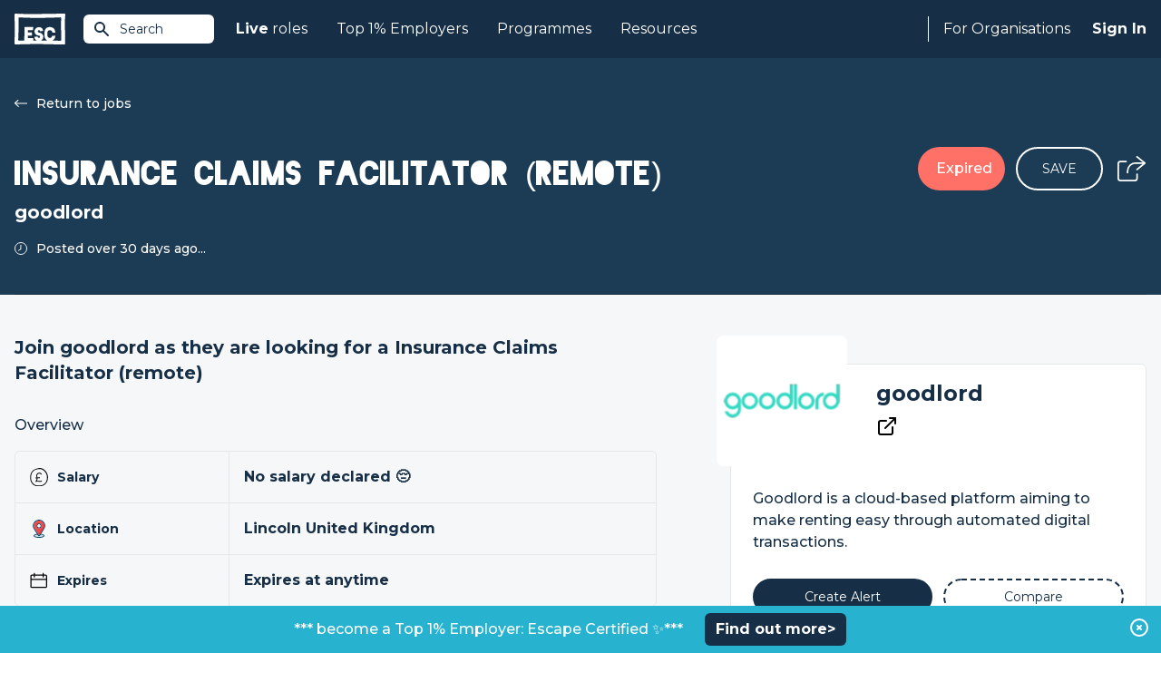

--- FILE ---
content_type: text/html; charset=UTF-8
request_url: https://www.escapethecity.org/opportunity/16294-insurance-claims-facilitator-remote-at-goodlord
body_size: 11242
content:
<!DOCTYPE html>
<html lang="en">
<head>
		<meta charset="utf-8">
		<meta http-equiv="X-UA-Compatible" content="IE=edge">
		<meta name="viewport" content="width=device-width, initial-scale=1, maximum-scale=1, user-scalable=0">
		<meta name="description" content="Insurance Claims Facilitator (remote) with goodlord">

		
		<meta name="csrf-token" content="AS1SvXWwOvEz8rCn1U2xb6wrRrET1K6T8BiTKXC6">
		

				<meta name="user" content="">
		<meta name="logout_url" content="https://app.escapethecity.org/logout?return-url=https://app.escapethecity.org/goodbye?user=">
		<meta name="version" content="140">
		<meta name="escape_year" content="2023">


		
		
		<title>Insurance Claims Facilitator (remote) with goodlord | Escape The City</title>

		<link rel="preconnect" href="https://fonts.gstatic.com">
		<link media="print" onload="this.onload=null;this.removeAttribute('media');" href="https://fonts.googleapis.com/css2?family=Montserrat:wght@400;500;600;700;800&display=swap" rel="stylesheet">
    <link media="print" onload="this.onload=null;this.removeAttribute('media');" href="/css/main/blackout.css" rel="stylesheet">
		<link href="/css/main/app.css?id=1505fa8b46c00f9df657b4e5c8534bf5" rel="stylesheet" toRefresh="/css/main/app.css">

		<link rel="preconnect" href="https://6e1nsxntth-dsn.algolia.net">

    <!-- Open Graph / Facebook -->
<meta property="og:site_name" content="Escape The City">
<meta property="og:title" content="Insurance Claims Facilitator (remote) with goodlord | Escape The City">
<meta property="og:description" content="Insurance Claims Facilitator (remote) with goodlord">
<meta property="og:type" content="article">
<meta property="og:url" content="https://www.escapethecity.org/opportunity/16294-insurance-claims-facilitator-remote-at-goodlord">
<meta property="og:image" content="https://imagedelivery.net/UyWgzBGGhtJ_birCaenX3A/e0827ca5-1e18-48f4-56ff-2583f2161a00/logoxxl">
<!-- <meta property="og:image:width" content="1200">
<meta property="og:image:height" content="1200"> -->

<!-- Twitter -->
<meta property="twitter:card" content="summary_large_image">
<meta property="twitter:url" content="https://www.escapethecity.org/opportunity/16294-insurance-claims-facilitator-remote-at-goodlord">
<meta property="twitter:title" content="Insurance Claims Facilitator (remote) with goodlord | Escape The City">
<meta property="twitter:description" content="Insurance Claims Facilitator (remote) with goodlord">
<meta property="twitter:image" content="https://imagedelivery.net/UyWgzBGGhtJ_birCaenX3A/e0827ca5-1e18-48f4-56ff-2583f2161a00/logoxxl">
<meta property="twitter:site" content="@escthecity">
<meta property="twitter:creator" content="Escape The City">

<meta name="robots" content="noodp,noydir"/>
    <link rel="apple-touch-icon" sizes="57x57" href="/icons/apple-icon-57x57.png">
<link rel="apple-touch-icon" sizes="60x60" href="/icons/apple-icon-60x60.png">
<link rel="apple-touch-icon" sizes="72x72" href="/icons/apple-icon-72x72.png">
<link rel="apple-touch-icon" sizes="76x76" href="/icons/apple-icon-76x76.png">
<link rel="apple-touch-icon" sizes="114x114" href="/icons/apple-icon-114x114.png">
<link rel="apple-touch-icon" sizes="120x120" href="/icons/apple-icon-120x120.png">
<link rel="apple-touch-icon" sizes="144x144" href="/icons/apple-icon-144x144.png">
<link rel="apple-touch-icon" sizes="152x152" href="/icons/apple-icon-152x152.png">
<link rel="apple-touch-icon" sizes="180x180" href="/icons/apple-icon-180x180.png">
<link rel="icon" type="image/png" sizes="192x192"  href="/icons/android-icon-192x192.png">
<link rel="icon" type="image/png" sizes="32x32" href="/icons/favicon-32x32.png">
<link rel="icon" type="image/png" sizes="96x96" href="/icons/favicon-96x96.png">
<link rel="icon" type="image/png" sizes="16x16" href="/icons/favicon-16x16.png">
<link rel="manifest" href="/icons/manifest.json">
<meta name="msapplication-TileColor" content="#ffffff">
<meta name="msapplication-TileImage" content="/ms-icon-144x144.png">
<meta name="theme-color" content="#ffffff">
<!-- Standard Favicon -->
<link rel="icon" type="image/x-icon" href="/icons/favicon.ico"/>    <!-- Global site tag (gtag.js) - Google Analytics -->
<script async src="https://www.googletagmanager.com/gtag/js?id=G-QD7F89SBH0"></script>
<script>
  window.GA_TRACKING_ID = 'G-QD7F89SBH0';
  window.dataLayer = window.dataLayer || [];
  function gtag(){dataLayer.push(arguments);}
  gtag('js', new Date());
  gtag('config', 'G-QD7F89SBH0');
</script>

		
		<script type="application/ld+json">{"@context":"https://schema.org","@type":"JobPosting","title":"Insurance Claims Facilitator (remote) with goodlord | Escape The City","description":"<p>Insurance Claims Facilitator (remote) with goodlord</p>","datePosted":"2000-11-04T00:00:00.000000Z","identifier":{"@type":"PropertyValue"},"hiringOrganization":{"@type":"Organization","name":"goodlord"},"jobLocation":{"@type":"Place","address":{"@type":"PostalAddress"}},"baseSalary":{"@type":"MonetaryAmount","currency":"GBP","value":{"@type":"QuantitativeValue","unitText":"YEAR"}}}</script>


        <link rel="canonical" href="https://www.escapethecity.org/opportunity/16294-insurance-claims-facilitator-remote-at-goodlord">
</head>
<body>
	<div id="app">
		
<block-track-seen job_id="1690934421122x944956299843373600"></block-track-seen>

<block-header>
	<header class="header header-fixed">
  <div class="header__container">
    <a href="/" title="Escape the City">
      <div class="header-logo__container">
        <img src="/images/escape-logo-white.svg?140" class="header-logo" width="56" height="35" alt="Escape The City"/>
      </div>
    </a>

    <!-- Site Search -->
    <block-site-search-btn></block-site-search-btn>

    <!-- Mobile -->
    <block-hamburger-menu></block-hamburger-menu>
    <div class="mobile-menu">

  <ul class="mobile-menu-list">
    <li class="mobile-menu-list-item">
      <a href="https://www.escapethecity.org">Home</a>
    </li>

    
		
    <li class="mobile-menu-list-item dropdown">
    	<input type="checkbox" id="mobile-jobs-checkbox" class="mobile-checkbox">
      <label for="mobile-jobs-checkbox">
      	<b>Live</b>&nbsp;roles
      	<svg-chevron-down></svg-chevron-down>
	    </label>
      <ul class="dropdown-menu">
      	        <li class="dropdown-menu-item"><a href="https://www.escapethecity.org/search/jobs" title="Search jobs">Search jobs</a></li>
                <li class="dropdown-menu-item"><a href="https://www.escapethecity.org/search/volunteering" title="Search volunteering roles">Search volunteering roles</a></li>
                <li class="dropdown-menu-item"><a href="https://app.escapethecity.org/top10" title="Top 10 opportunities">Top 10 opportunities</a></li>
              </ul>
    </li>

		
    

		
    <li class="mobile-menu-list-item dropdown">
    	<input type="checkbox" id="mobile-top_1_percent-checkbox" class="mobile-checkbox">
      <label for="mobile-top_1_percent-checkbox">
      	Top 1% Employers
      	<svg-chevron-down></svg-chevron-down>
	    </label>
      <ul class="dropdown-menu">
      	        <li class="dropdown-menu-item"><a href="https://app.escapethecity.org/top-1-percent-employer" title="Top 1% Employers: Escape Certified">Top 1% Employers: Escape Certified</a></li>
                <li class="dropdown-menu-item"><a href="https://app.escapethecity.org/certification" title="Become a Top 1% Employer: Escape Certified?">Become a Top 1% Employer: Escape Certified?</a></li>
                <li class="dropdown-menu-item"><a href="https://www.escapethecity.org/search/organisations" title="Search all organisations">Search all organisations</a></li>
                <li class="dropdown-menu-item"><a href="javascript:triggerLinkEvent(&quot;compare&quot;)" title="Compare organisations">Compare organisations</a></li>
              </ul>
    </li>

    
    <li class="mobile-menu-list-item">
      <a href="/courses">Programmes</a>
    </li>

    
		<li class="mobile-menu-list-item">
      <a href="/resources">Resources</a>
    </li>

		
    

    
        <li class="mobile-menu-list-item">
      <block-sign-in-btn use_modal="1">Sign In</block-sign-in-btn>
    </li>
      </ul>

</div>

    <!-- Desktop -->
    <nav class="header-nav">
      <ul class="header-nav__left">

        
				<li class="header-nav__left--item">
          <a href="https://www.escapethecity.org/search/jobs"><b>Live</b>&nbsp;roles</a>
          <div class="dropdown">
            <div class="dropdown__inner">

              <ul class="dropdown__list">
                                <li class="dropdown__list-item">
                  <a href="https://www.escapethecity.org/search/jobs" title="Search jobs">
                    <div class="icon">
                                              <img src="/images/navigation/jobs-search.svg" alt="Search jobs" loading="lazy">
                                          </div>
                    <div class="titles">
                      <p class="title">Search jobs</p>
                                              <p class="subtitle">Unique roles to do something different</p>
                                          </div>
                  </a>
                </li>
                                <li class="dropdown__list-item">
                  <a href="https://www.escapethecity.org/search/volunteering" title="Search volunteering roles">
                    <div class="icon">
                                              <img src="/images/navigation/jobs-search-vol.svg" alt="Search volunteering roles" loading="lazy">
                                          </div>
                    <div class="titles">
                      <p class="title">Search volunteering roles</p>
                                              <p class="subtitle">Use your skills for the power of good</p>
                                          </div>
                  </a>
                </li>
                                <li class="dropdown__list-item">
                  <a href="https://app.escapethecity.org/top10" title="Top 10 opportunities">
                    <div class="icon">
                                              <img src="/images/navigation/jobs-top10.svg" alt="Top 10 opportunities" loading="lazy">
                                          </div>
                    <div class="titles">
                      <p class="title">Top 10 opportunities</p>
                                              <p class="subtitle">This week’s most exciting new roles</p>
                                          </div>
                  </a>
                </li>
                              </ul>

              

            </div>
          </div>
        </li>

        
				

              

            

				
				<li class="header-nav__left--item">
          <a href="">Top 1% Employers</a>
          <div class="dropdown">
            <div class="dropdown__inner dropdown__inner--col">

              <ul class="dropdown__list">
                                <li class="dropdown__list-item">
                  <a href="https://app.escapethecity.org/top-1-percent-employer" target="" title="Top 1% Employers: Escape Certified">
                    <div class="icon">
                                              <img src="/images/navigation/top_1_percent_employers.svg" alt="Top 1% Employers: Escape Certified" loading="lazy">
                                          </div>
                    <div class="titles">
                      <p class="title">Top 1% Employers: Escape Certified</p>
                                              <p class="subtitle">Browse people &amp; culture that we have certified</p>
                                          </div>
                  </a>
                </li>
                                <li class="dropdown__list-item">
                  <a href="https://app.escapethecity.org/certification" target="" title="Become a Top 1% Employer: Escape Certified?">
                    <div class="icon">
                                              <img src="/images/navigation/become_top_1_percent_employer.svg" alt="Become a Top 1% Employer: Escape Certified?" loading="lazy">
                                          </div>
                    <div class="titles">
                      <p class="title">Become a Top 1% Employer: Escape Certified?</p>
                                              <p class="subtitle">Take our free People &amp; Culture assessment</p>
                                          </div>
                  </a>
                </li>
                              </ul>

              <div class="dropdown-footer">
								<ul class="dropdown__list">
																		<li class="dropdown__list-item">
										<a href="https://www.escapethecity.org/search/organisations" target="" title="Search all organisations">
											<div class="icon">
																									<img src="/images/navigation/search_all_organisations.svg" alt="Search all organisations" loading="lazy">
																							</div>
											<div class="titles">
												<p class="title">Search all organisations</p>
																							</div>
										</a>
									</li>
																		<li class="dropdown__list-item">
										<a href="javascript:triggerLinkEvent(&quot;compare&quot;)" target="" title="Compare organisations">
											<div class="icon">
																									<img src="/images/navigation/compare_organisations.svg" alt="Compare organisations" loading="lazy">
																							</div>
											<div class="titles">
												<p class="title">Compare organisations</p>
																							</div>
										</a>
									</li>
																	</ul>
							</div>

            </div>
          </div>
        </li>

        
        <li class="header-nav__left--item">
          <a href="/courses">Programmes</a>
        </li>

        
        <li class="header-nav__left--item">
          <a href="/resources">Resources</a>
        </li>
      </ul>


      <ul class="header-nav__right">

        <li class="header-nav__right--item hiring">
                      
						<a href="https://app.escapethecity.org/hiring">For Organisations</a>
            <div class="dropdown">
              <div class="dropdown__inner">

                <ul class="dropdown__list">
                                    <li class="dropdown__list-item">
                    <a href="https://app.escapethecity.org/services" target="" title="Our services">
											<div class="icon">
																									<img src="/images/navigation/employer-services.svg" alt="Our services" loading="lazy">
																							</div>
											<div class="titles">
												<p class="title">Our services</p>
																									<p class="subtitle">Overview of our services for organisations</p>
																							</div>
                    </a>
                  </li>
                                    <li class="dropdown__list-item">
                    <a href="https://app.escapethecity.org/job-posting" target="" title="Job posting">
											<div class="icon">
																									<img src="/images/navigation/job-posting.svg" alt="Job posting" loading="lazy">
																							</div>
											<div class="titles">
												<p class="title">Job posting</p>
																									<p class="subtitle">Everthing you need to know about posting a job to the #1 purpose led UK job board</p>
																							</div>
                    </a>
                  </li>
                                    <li class="dropdown__list-item">
                    <a href="https://app.escapethecity.org/certification" target="" title="Top 1% Employer Certification">
											<div class="icon">
																									<img src="/images/navigation/badge.svg" alt="Top 1% Employer Certification" loading="lazy">
																							</div>
											<div class="titles">
												<p class="title">Top 1% Employer Certification</p>
																									<p class="subtitle">The ultimate benmark for progressive organisations</p>
																							</div>
                    </a>
                  </li>
                                    <li class="dropdown__list-item">
                    <a href="https://app.escapethecity.org/shift" target="" title="Shift">
											<div class="icon">
																									<img src="/images/navigation/shift.svg" alt="Shift" loading="lazy">
																							</div>
											<div class="titles">
												<p class="title">Shift</p>
																									<p class="subtitle">People & Culture Services - Helping organisations to walk the talk</p>
																							</div>
                    </a>
                  </li>
                                    <li class="dropdown__list-item">
                    <a href="https://app.escapethecity.org/get-started" target="" title="Employer login / sign up">
											<div class="icon">
																									<img src="/images/navigation/employer-login.svg" alt="Employer login / sign up" loading="lazy">
																							</div>
											<div class="titles">
												<p class="title">Employer login / sign up</p>
																							</div>
                    </a>
                  </li>
                                  </ul>

              </div>
            </div>
                  </li>

        <li class="header-nav__right--item signin">
          
                    <block-sign-in-btn use_modal="1">Sign In</block-sign-in-btn>
          
										<block-sign-in-prompt></block-sign-in-prompt>
					        </li>
      </ul>
    </nav>
  </div>
</header>

<!-- Site Search Results -->
<block-site-search-results></block-site-search-results>
</block-header>

<!-- Hero -->

<section class="hero-job">

	<div class="hero__container">
    <div class="hero__inner">

      
			<div class="hero__body">
        <div class="hero__body-content">
          												<a class="btn--back" href="https://www.escapethecity.org/search/jobs">
							<img src="/images/icons/back_arrow.svg" title="Return to jobs" alt="Return to jobs">
							Return to jobs
						</a>
											
                      <h1 class="hero__title">Insurance Claims Facilitator (remote)</h1>
                                <h2 class="hero__org">goodlord</h2>
                                <div class="hero__posted">
              <img src="/images/icons/clock.svg" alt="Clock">
                              <p>Posted over 30 days ago...</p>
                          </div>
                  </div>
        <div class="hero__body-actions">
          
                      <div class="btn--expired">Expired</div>
                    
          <block-save-job-button class="btn--save-job" job_id="1690934421122x944956299843373600"></block-save-job-button>
          
                      <block-share-icon direction="bottom-left" job_title="Insurance Claims Facilitator (remote)"></block-share-icon>
                  </div>
      </div>

    </div>
  </div>

	
</section>

<!-- Application -->

<!-- Recommended Jobs -->

<div class="page opportunity">

	<main class="main main-fixed" ref="main">

		<!-- Job Description -->

		
				<h2 class="headline">Join goodlord as they are looking for a Insurance Claims Facilitator (remote)</h2>
		
		<!-- Overview - A table of items with icons, ticks, short-desc and longer-desc on a tooltip -->
		<div class="job-summary">

  <h3 class="job-summary__title">Overview</h3>

  <div class="table">
          									<div class="table__row">
						<div class="table__title">
							<img src="https://c1fc5a6562d02b2e986c98dbac253868.cdn.bubble.io/f1701282599312x941385112960835500/salary.svg" alt="icon" loading="lazy">
							Salary
						</div>
						<div class="table__desc">
																					<p class="description" data="No salary declared 😔">No salary declared 😔</p>
																				</div>
					</div>
				      									<div class="table__row">
						<div class="table__title">
							<img src="https://c1fc5a6562d02b2e986c98dbac253868.cdn.bubble.io/f1701282551904x204116379551207550/location-pin.svg" alt="icon" loading="lazy">
							Location
						</div>
						<div class="table__desc">
																					<p class="description" data="Lincoln United Kingdom">Lincoln United Kingdom</p>
																				</div>
					</div>
				      				      									<div class="table__row">
						<div class="table__title">
							<img src="https://c1fc5a6562d02b2e986c98dbac253868.cdn.bubble.io/f1701282631752x535769771528741950/cal.svg" alt="icon" loading="lazy">
							Expires
						</div>
						<div class="table__desc">
																					<p class="description" data="Expires at anytime">Expires at anytime</p>
																					<block-tooltip data="At the moment this job is due to expire at 00:00 GMT,  17 Aug 23 however applications are being processed as they are received. Therefore this job could expire before then. To avoid missing out we highly recommend applying ASAP."></block-tooltip>
													</div>
					</div>
				      				            </div>

</div>

		
		
		
		<div class="radio-tabs">

  <input type="radio" name="desc" id="short"  />
  <input type="radio" name="desc" id="long"  checked />

  <div class="tab-group">
              <label class="tab long" for="long">
        <span>Full job description</span>
      </label>
      </div>

  <div class="wysiwyg">
              <div class="long">
        <p><strong>📍 Remote First - Once per week paid travel to our brand new Lincoln office!<br /></strong></p> 

<p><strong>ABOUT THE ROLE</strong></p> <p>We’re looking for an Insurance Claims Facilitator interested in supporting our Rent Protection and Legal Expenses Insurance claims process.  Goodlord’s mission is to provide the best renting experience in the world and this experience includes our customers benefiting from a truly exceptional claims process. </p> <p>No two days are ever the same at Goodlord so what you’ll be up to will vary. The pace we move at also means priorities will change and you’ll need to be comfortable with this (we’ll support you!). But these are the things that will be core to your role and will keep you busy. </p> 

<p>The day to day stuff:</p> <ul> <li>Supporting the submission of a claim into our process and working with letting agents and tenants to evaluate what course of action is required</li> <li>Ensuring all relevant documentation is gathered and filed correctly, liaising with key stakeholders where further information is required</li> <li>Mediating with tenants, guarantors and letting agents, where necessary, with the aim of reaching a resolution to the claim that is suitable for all parties</li> <li>Working alongside our insurer and their panel solicitors where a claim can’t be resolved by mediation </li> <li>Providing clear and factual information in line with our policy wordings and processes</li> <li>Handling customer escalations from our Support, Success and Insurance teams</li> <li>Your success will be measured against your ability to adhere to a regulated process so you should enjoy working in a healthy performance and process-driven environment</li> </ul>



<p><strong>ABOUT YOU</strong></p> <p>You should apply if you:</p>

<ul> <li>have experience in claims management and/or working in a process driven environment</li> <li>have proven success in following an existing process and can establish rapport and trust with people quickly and effectively over the phone </li> <li>have a positive and resilient attitude, and can maintain it even under pressure</li> <li>are able to work autonomously and you're comfortable working in a fast-paced environment</li> <li>possess strong IT literacy and be comfortable using various software packages</li> <li>are super organised and have proven your ability to prioritise effectively and meet deadlines </li> <li>have excellent spoken and written English, with outstanding communication skills</li> <li>would like the ability to work remotely, and the flexibility that brings </li> </ul> 

<p>It would also be great if:</p>

<ul> <li>Have previously worked in the lettings industry or within an insurance environment that deals with Rent and Legal protection</li> <li> Have some knowledge of the legal processes around recovering rent and possession of a property for private landlords</li> </ul>



<p><strong>ABOUT US</strong></p> <p>We started Goodlord because we wanted to make renting simple and transparent for everyone involved: the agent, landlord and tenant. We knew Generation Rent would lead to more tenants, with higher digital expectations and we were confident we could provide a solution.</p> <p>And we did. Like all startups it’s been a bit of a roller coaster journey, but we’re now stronger than ever, with around 3000 letting agents using the platform, exciting &amp;  varied product lines and 320 Goodlordians supporting the mission!</p> <p>Our purpose - building the best rental experience in the world - is clear to everyone, and so too is the fact that people are central to achieving that mission; we have worked hard to make Goodlord great so we’re proud to have been ranked <strong>10th in the UK's Best Workplaces™ 2022 - Large category</strong>.<br /><br />Not only that but the following too:-</p>

<ul> <li>10th Great Place to Work in the UK large-sized businesses 2022</li> <li>23rd Wellbeing Great Place to Work in UK Large- sized businesses 2022</li> <li>18th best workplace for Women in UK large-sized businesses 2022</li> <li>13th best workplaces for Tech in UK large-sized businesses 2022</li> <li>Excellence in wellbeing for our dedication to goodlordian’s wellbeing</li> <li>Verified by Flexa as a Flexified employer - Top 100 for 2022</li> </ul>

 <p><a href="https://www.goodlord.co/our-values" class="external">Our values</a> guide our decisions, the way we work, our culture and the people we ask to join the team. We work hard, have fun and support each other. We’re not afraid to make mistakes (we’d never learn if we didn’t) and we’re always looking to challenge ourselves. Our style is collaboration based on honesty, friendship and respect. </p> <p>It’s an exciting time here at Goodlord. If you’re inspired by what we’re doing, are up for a challenge and share our values, we’d love to hear from you.</p>



<p><strong>WHY YOU’LL LOVE BEING A GOODLORDIAN:</strong></p> <p>Aside from the role, the people, our culture and our mission, we have some other things that make Goodlord a pretty awesome place to be. Here’s a few favourites amongst Goodlordians (check out our <a href="https://www.goodlord.co/careers-in-tech" class="external">careers page</a> for more info).</p>

<ul> <li>🚀 <strong>Grow with Goodlord</strong>: your development is important to us. Have a goal in mind? Share it with us and you can use your £1000 annual development fund to support it. We guarantee you’ll learn loads and develop both personally and professionally at Goodlord too!</li> <li>💕 <strong>Your well-being matters</strong>: bi-weekly coaching with Sanctus to provide Goodlordians with a safe place to talk and support your mental health</li> <li>🌴 <strong>Unlimited holiday and flexible time off</strong>: we encourage Goodlordians to make use of their unlimited time off to enjoy the world, recharge and reboot (subject to passing probation and fair usage principles). We also offer time off for volunteering and training, so you can give back to the community and pursue your passions </li> <li>🤗 <strong>Supporting your family</strong>: we offer Goodlordians of all genders a generous 3 months of fully-paid time off to look after their new arrivals</li> <li>🤩 <strong>Our team</strong>: we’re an energetic, sociable, and talented bunch who are super passionate about what we do and determined to make a difference. We’re all in it together, we learn from each other, we’re genuine and we don’t have time for politics</li> </ul>

 <p><em>Goodlord wants applicants from all backgrounds and walks of life, we are an equal opportunity employer committed to creating an inclusive environment. In fact one of our core </em><a href="https://www.goodlord.co/our-values" class="external"><em>values</em></a><em> is Bring our whole selves to work which is really important to us. If there is anything you need to participate fully in the interview process we'd like to hear about that too, please just include it in your application. Come and join us!</em></p>



<p>** Please note, as we are regulated by the Financial Conduct Authority, all Goodlordians are required to pass a thorough referencing check (including ID and DBS check) via Experian before joining the team. We will only ask for references at the point of making an offer **</p>



<p><strong>Unfortunately we cannot offer sponsorship for this role.</strong></p>

<p><strong>Strictly NO agencies - we have trusted partners should we need support.</strong></p>
      </div>
      </div>

</div>



		<!-- Questions -->
		
		<!-- Location -->
		

	</main>

	<!-- Sidebar -->
	<aside class="sidebar">
  
  <div class="sidebar__company">
    <div class="company__header">
      <a href="/organisation/redirect/1551891626023x956942506556627100">
        <div class="company__logo-container">
          <img class="company__logo" src="https://imagedelivery.net/UyWgzBGGhtJ_birCaenX3A/e0827ca5-1e18-48f4-56ff-2583f2161a00/public" alt="goodlord" width="64" loading="lazy" onerror="this.onerror=null; this.src='/images/fallback.png'">
        </div>
      </a>
      <div class="company__intro">
        <h2 class="company__title">
          <a href="/organisation/redirect/1551891626023x956942506556627100">goodlord</a>
        </h2>

        <div class="company__info">
						
												<a href="http://goodlord.co" rel="nofollow" target="_blank"><img src="/images/icons/external_link_icon.svg" alt="Visit Website"/></a>
						        </div>

        
      </div>
    </div>

    <div class="company__body">
            <p class="company__headline">Goodlord is a cloud-based platform aiming to make renting easy through automated digital transactions.</p>
      
      <div class="btn-group">
        <block-alert-button class="btn-half btn-blue-dark btn-border--blue" title="Create Alert" org_main_id="1551891626023x956942506556627100" org_name="goodlord" v-if="!$config.white_label"></block-alert-button>

				<block-compare-button class="border-dashed btn btn-medium btn-rounded btn-half btn-border--blue" org_slug="goodlord" title="Compare"></block-compare-button>
      </div>
    </div>
  </div>

  
  
    
    

    
  

  
      <h3 class="sidebar__title">Overview</h3>
    <div class="sidebar__overview">
              <div class="img-container">
          <block-smart-image src="https://s3.amazonaws.com/appforest_uf/f1609957422086x742924725599433100/gl-team_SEPT2019.jpg%23keepProtocol" max="240" alt="Overview image"></block-smart-image>
        </div>
            <div class="table">

															<div class="table__row">
							<div class="table__title">
								<img src="https://c1fc5a6562d02b2e986c98dbac253868.cdn.bubble.io/f1701282669125x729820381631024300/team.svg" alt="Size" loading="lazy">
								Size
							</div>
							<div class="table__desc">
																								<block-text-limiter max="24" class="description" data="190">190</block-text-limiter>
																							</div>
						</div>
					
									
									
									
				      </div>
    </div>
  
			<h3 class="sidebar__title"><span class="orange">Unique</span>, <span class="pink">purpose-driven</span> companies...</h3>
		<div class="sidebar__take">

			
			<div class="sidebar__take-body">
				<div class="sidebar__take-header">
					<div class="sidebar__take-img-container">
						<img class="sidebar__take-img"
							src="https://s3.amazonaws.com/appforest_uf/f1610038856947x319790399181060400/dj%20avatar.jpg"
							alt="Dom Jackman"
							loading="lazy">
					</div>
					<div class="sidebar__take-header-intro">
						<h4 class="sidebar__title">Escapes Overview</h4>
						<p class="sidebar__take-subtitle">Dom Jackman Co Founder - Escape the City</p>
					</div>
				</div>
				<p>Goodlord are on a mission to simplify the renting process for everyone involved. They’ve created a game-changing platform that digitises and automates the whole process, making it faster, more efficient and more secure for everyone involved. In their first year, they worked with over 400 agency branches and processed over 50,000 tenancies. They’re a team that believes in the power of technology and people to make positive changes in the world. They’re one of the Best Places to Work in PropTech, and we think they’re a great place to work, full stop.</p>

							</div>

		</div>
	
	

  
  

  
  


  
  
    
  
</aside>

</div>

<!-- Similar Jobs -->



<!-- Career change quiz -->


<!-- Podcast Banner -->


<section class="section banners pb-none">
  <div class="container">

    
      <div class="banner"
        style="background-color: ;
               background-image: url(//c1fc5a6562d02b2e986c98dbac253868.cdn.bubble.io/f1714488630261x261959058442431400/ffflux.svg;
               color: #ffffff">
        
        <div class="banner__image">
          <img src="//c1fc5a6562d02b2e986c98dbac253868.cdn.bubble.io/f1714488674318x885481877575844000/career%20change%20accel%20logo.svg" alt="Career change">
        </div>

        <div class="banner__text">
          <p>Design a career you love. Discover your purpose in todays’ new world of work.</p><br><br><p><a href="https://bit.ly/49swY4J">Applications now open </a> for the February Career Change Accelerator.</p>
        </div>
      
      </div>

    
      <div class="banner"
        style="background-color: ;
               background-image: url(//c1fc5a6562d02b2e986c98dbac253868.cdn.bubble.io/f1716374804071x755197944070725900/gradient.svg;
               color: #ffffff">
        
        <div class="banner__image">
          <img src="//c1fc5a6562d02b2e986c98dbac253868.cdn.bubble.io/f1736764117482x170047905896885120/top1%25%20logo%20-%20white.svg" alt="Top 1% Employer">
        </div>

        <div class="banner__text">
          <p><b>Introducing Top 1% Employer: Escape Verified.</b></p><br><p>The ultimate benchmark for progressive organisations.</p><br><p><a href="https://app.escapethecity.org/top-1-percent-employer">Find out more</a></p>
        </div>
      
      </div>

    
  </div>
</section>


<block-organisations-to-follow></block-organisations-to-follow>

<section class="section home-hiring">

  <img class="medal" src="/images/home/esc-hiring.svg" alt="Medal" loading="lazy">

	<div class="container mx-auto px-4">

    <div class="home-hiring__intro">

      <div class="home-hiring__image">
        <img src="/images/home/computer.svg" alt="Computer" width="426" height="429" loading="lazy">
      </div>

      <div class="home-hiring__body">
        <h2 class="home-hiring__header">FOR ORGANISATIONS</h2>
        <h2 class="home-hiring__title">Your progressive people partner</h2>
        <p class="home-hiring__subtitle">Post your jobs, become a Top 1% Employer and more. We work with organisations who aspire to do things differently.</p>

        <a class="home-hiring__btn" href="https://app.escapethecity.org/hiring">Learn More</a>
      </div>

    </div>

    
	</div>
</section>

<block-footer>
	<footer class="footer">

  <div class="footer__top">
    <div class="footer__top-left">
      <!-- ESC Logo  -->
      <img src="/images/footer/escape-logo-blue.svg?140" width="64" height="40" class="esc-logo" alt="Escape The City"/>
      <!-- Certified B Corporation -->
      <img src="/images/footer/certified-b-corp.svg?140" width="56" height="37" class="certified-b-corporation-logo" alt="Certified B Corporation"/>
    </div>
    <div class="footer__top-right">
      <a class="btn btn-rounded report-a-bug" href="https://app.escapethecity.org/bugs?return-url=https://www.escapethecity.org/opportunity/16294-insurance-claims-facilitator-remote-at-goodlord" target="_blank" rel="noreferrer" title="Report a bug">
        <span>Report a bug</span>
        <svg xmlns="http://www.w3.org/2000/svg" viewBox="0 0 24 24"><path d="M0 0h24v24H0V0z" fill="none"/><path fill="#ffffff" d="M20 8h-2.81a5.985 5.985 0 0 0-1.82-1.96L17 4.41 15.59 3l-2.17 2.17C12.96 5.06 12.49 5 12 5s-.96.06-1.41.17L8.41 3 7 4.41l1.62 1.63C7.88 6.55 7.26 7.22 6.81 8H4v2h2.09c-.05.33-.09.66-.09 1v1H4v2h2v1c0 .34.04.67.09 1H4v2h2.81c1.04 1.79 2.97 3 5.19 3s4.15-1.21 5.19-3H20v-2h-2.09c.05-.33.09-.66.09-1v-1h2v-2h-2v-1c0-.34-.04-.67-.09-1H20V8zm-6 8h-4v-2h4v2zm0-4h-4v-2h4v2z"/></svg>
      </a>
    </div>
  </div>

  <div class="footer__middle">
    <address class="footer__address">
      Escape The City Ltd.<br />
      Platf9rm,<br />
      Hove Town Hall,<br />
      Hove,<br />
      BN3 2AF<br />
    </address>

    <nav class="footer-nav">
      <div class="escapees">
        <h4 class="footer-nav__title">Escapees</h4>
        <ul>
          <li class="footer-nav__item">
            <block-sign-in-btn use_modal="1" mode="join">Join</block-sign-in-btn>
          </li>
          <li class="footer-nav__item"><a href="https://www.escapethecity.org/search/jobs">Find a Job</a></li>
					<li class="footer-nav__item"><a href="https://www.escapethecity.org/courses">Courses</a></li>
          <li class="footer-nav__item"><a href="https://www.escapethecity.org/resources">Resources</a></li>
          <!-- <li class="footer-nav__item"><a href="https://www.escapethecity.org/escape100/2023">ESC 100 Best Companies</a></li> -->
        </ul>
      </div>
    </nav>

    <nav class="footer-nav">
      <div class="hiring">
        <h4 class="footer-nav__title">For Organisations</h4>
        <ul>
          <li class="footer-nav__item"><a href="https://app.escapethecity.org/services">How we can help</a></li>
          <li class="footer-nav__item"><a href="https://app.escapethecity.org/job-posting">Job Posting</a></li>
          <li class="footer-nav__item"><a href="https://app.escapethecity.org/certification">Top 1% Certification</a></li>
          <li class="footer-nav__item"><a href="https://app.escapethecity.org/shift">Shift - People &amp; Culture</a></li>
        </ul>
      </div>
    </nav>

    <nav class="footer-nav">
      <div class="about">
        <h4 class="footer-nav__title">About</h4>
        <ul>
          <li class="footer-nav__item"><a href="/about">About Us</a></li>
          <li class="footer-nav__item"><a href="/team">Our Team</a></li>
          <li class="footer-nav__item"><a href="/the-escape-manifesto-book">Our Book</a></li>
        </ul>
      </div>
    </nav>
  </div>

  <div class="footer__hr">
    <span></span>
  </div>

  <div class="footer__bottom">
    <nav>
      <ul class="footer-nav__term">
        <li><a href="https://www.escapethecity.org/terms-and-conditions" title="Terms &amp; Conditions">Terms &amp; Conditions</a></li>
        <li><a href="https://www.escapethecity.org/terms-and-conditions/privacy" title="Privacy Policy">Privacy Policy</a></li>
        <li><a href="https://www.escapethecity.org/terms-and-conditions/cookies" title="Cookies">Cookies</a></li>
      </ul>
    </nav>

    <ul class="footer__social-media">
      <li>
        <!-- Linkedin -->
        <a href="https://www.linkedin.com/company/escape-the-city" target="_blank" rel="noreferrer" title="Linkedin">
          <img src="/images/footer/social-linkedin.svg?140" class="footer__social-media--linkedin" alt="Linkedin"/>
        </a>
      </li>
      <li>
        <!-- Tiktok -->
        <a href="https://www.tiktok.com/@escape.the.city" target="_blank" rel="noreferrer" title="Tiktok">
          <img src="/images/footer/social-tiktok.svg?140" class="footer__social-media--tiktok" alt="Tiktok"/>
        </a>
      </li>
      <li>
        <!-- Facebook -->
        <a href="https://www.facebook.com/EsctheCity" target="_blank" rel="noreferrer" title="Facebook">
          <img src="/images/footer/social-facebook.svg?140" class="footer__social-media--facebook" alt="Facebook"/>
        </a>
      </li>
      <li>
        <!-- Twitter -->
        <a href="https://twitter.com/escthecity" target="_blank" rel="noreferrer" title="Twitter">
          <img src="/images/footer/social-twitter.svg?140" class="footer__social-media--twitter" alt="Twitter"/>
        </a>
      </li>
      <li>
        <!-- Instagram -->
        <a href="https://www.instagram.com/escthecity" target="_blank" rel="noreferrer" title="Instagram">
          <img src="/images/footer/social-instagram.svg?140" class="footer__social-media--instagram" alt="Instagram"/>
        </a>
      </li>
    </ul>
  </div>

  <p class="footer__copyright">© 2009 - 2026 Co. # 07036498, VAT: GB 109 9293 88</p>

</footer>
</block-footer>

				<block-modal-join-prompt></block-modal-join-prompt>
		
		<block-modal-manager login_url="https://app.escapethecity.org/login-new?modal=1" preferences_url="https://app.escapethecity.org/preferences"></block-modal-manager>
    <block-toast></block-toast>

				<block-site-alert payload="{&quot;button-text&quot;:&quot;Find out more&gt;&quot;,&quot;_id&quot;:&quot;1645429191389x464486415423353900&quot;,&quot;active&quot;:true,&quot;button-colour&quot;:&quot;162f47&quot;,&quot;bar-text-colour&quot;:&quot;ffffff&quot;,&quot;button-url-link&quot;:&quot;https:\/\/bit.ly\/46sQvSz&quot;,&quot;Modified Date&quot;:1759143464502,&quot;button-text-colour&quot;:&quot;ffffff&quot;,&quot;bar-background-colour&quot;:&quot;27b3cf&quot;,&quot;message&quot;:&quot;***  become a Top 1% Employer: Escape Certified \u2728***&quot;,&quot;Created Date&quot;:1645429191389,&quot;target&quot;:&quot;_blank&quot;,&quot;Created By&quot;:&quot;admin_user_escapethecity_live&quot;}">
			<template v-slot:message>***  become a Top 1% Employer: Escape Certified ✨***</template>
			<template v-slot:button><a href="https://bit.ly/46sQvSz" target="_blank">Find out more&gt;</a></template>
		</block-site-alert>
		
	</div>

  <script src="https://maps.googleapis.com/maps/api/js?key=AIzaSyC9TaEgsez8ail-kCq9SpqBOQzcX9UfVeo&libraries=places"></script>

  <script src="/js/main/app.js?id=df1b58e5719c6b3d93636fd3728af56d"></script>

	</body>
</html>


--- FILE ---
content_type: image/svg+xml
request_url: https://www.escapethecity.org/images/navigation/search_all_organisations.svg
body_size: 288
content:
<?xml version="1.0" encoding="UTF-8"?>
<svg id="Layer_1" data-name="Layer 1" xmlns="http://www.w3.org/2000/svg" viewBox="0 0 22.17 21.55">
  <defs>
    <style>
      .cls-1 {
        fill: #e5e6e6;
      }

      .cls-1, .cls-2 {
        stroke: #a6a7aa;
        stroke-miterlimit: 10;
        stroke-width: 2px;
      }

      .cls-2 {
        fill: none;
        stroke-linecap: round;
      }

      .cls-3 {
        fill: #fff;
        stroke-width: 0px;
      }
    </style>
  </defs>
  <rect class="cls-3" x="-37.07" y="-251.3" width="573.43" height="304.4" rx="21.74" ry="21.74"/>
  <g>
    <circle class="cls-1" cx="8.28" cy="8.28" r="7.28"/>
    <line class="cls-2" x1="16.17" y1="15.56" x2="21.17" y2="20.55"/>
  </g>
</svg>

--- FILE ---
content_type: image/svg+xml
request_url: https://c1fc5a6562d02b2e986c98dbac253868.cdn.bubble.io/f1701282599312x941385112960835500/salary.svg
body_size: 1289
content:
<?xml version="1.0" ?><svg fill="none" height="160" viewBox="0 0 163 160" width="163" xmlns="http://www.w3.org/2000/svg"><g clip-path="url(#clip0)"><path d="M68.4675 82.0132C73.7182 81.5944 78.7359 81.1652 83.7602 80.8134C85.0926 80.7136 86.4321 80.7543 87.756 80.9355C88.4944 81.0064 89.1848 81.3319 89.7099 81.8557C90.2343 82.3794 90.5612 83.0692 90.634 83.807C90.9057 85.5659 90.2402 87.1313 88.6388 87.6859C86.4341 88.4788 84.133 88.9684 81.7971 89.1423C77.8899 89.3734 73.9591 89.208 69.6817 89.208C69.3175 97.1917 67.0144 104.13 62.8466 111.098C72.802 111.653 82.1541 112.398 91.5174 112.574C94.7808 112.636 98.0972 111.399 101.341 110.565C104.895 109.65 106.671 109.957 107.518 111.975C108.427 114.141 107.268 116.044 104.034 117.593C99.8149 119.509 95.1851 120.341 90.5631 120.015C83.5127 119.687 76.4683 118.972 69.4573 118.124C64.7613 117.424 59.9672 118.357 55.8755 120.765C52.3628 122.837 50.4735 121.759 50.7518 117.66C51.0001 115.463 51.7287 113.349 52.8861 111.465C56.1317 105.828 59.7692 100.4 61.1423 93.8929C61.3109 93.1283 61.4393 92.3558 61.5269 91.5773C61.526 91.0352 61.482 90.4944 61.3955 89.9588C59.1127 89.9588 56.8935 89.9798 54.675 89.9503C53.5545 89.9975 52.4325 89.9234 51.328 89.7291C49.5276 89.3012 48.255 88.1355 48.3745 86.1711C48.4887 84.2565 49.6821 83.1276 51.6459 82.9491C54.4327 82.6958 57.2206 82.4588 60.4308 82.1779C59.6012 79.2297 58.9013 76.452 58.0369 73.7263C55.6911 66.3261 57.1181 59.4367 61.232 53.1575C68.503 42.0654 85.6111 34.925 99.8155 45.6896C101.802 47.3245 103.574 49.2046 105.088 51.285C105.818 52.2712 106.173 53.4858 106.089 54.7103C106.015 55.2899 105.818 55.847 105.511 56.3436C105.203 56.8402 104.793 57.2647 104.306 57.5884C103.437 58.0078 101.853 57.7308 100.972 57.1598C99.5891 56.2646 98.6092 54.7759 97.3267 53.6923C84.4743 42.8286 68.0107 51.4838 65.1662 63.8053C64.8191 65.2214 64.6883 66.6818 64.7778 68.1369C64.9562 69.9234 65.3044 71.689 65.8174 73.4092C66.5878 76.1928 67.5093 78.9356 68.4675 82.0132Z" fill="black"/><path d="M161.948 73.2751C160.102 57.0687 153.596 41.7454 143.22 29.1604C134.668 18.6662 125.469 11.1873 115.096 6.30412C107.002 2.40449 98.1354 0.37386 89.1507 0.362305C86.3908 0.366804 83.6336 0.546939 80.896 0.901749C69.5052 2.37917 57.9591 5.68388 44.5718 11.3087C26.4634 18.9222 13.8551 32.0063 7.1073 50.1888C2.3739 62.6746 0.549481 76.0757 1.77264 89.3724C3.19558 104.311 6.79061 115.888 13.083 125.799C22.1739 140.107 33.626 149.526 48.0989 154.591C56.8728 157.666 66.5307 159.21 78.4813 159.453C85.5159 159.453 92.0642 158.604 98.3972 157.781L99.5977 157.626C113.423 155.838 125.165 150.848 135.499 142.384C145.216 134.569 152.571 124.209 156.744 112.459C161.692 98.4246 163.392 85.6037 161.948 73.2751ZM145.627 117.835C137.804 133.677 124.647 144.07 106.504 148.723C104.326 149.283 102.073 149.687 99.6928 150.113C98.5114 150.321 97.2775 150.544 95.9832 150.793C90.3387 151.643 82.7259 151.772 78.5292 151.772C76.6613 151.772 75.4668 151.744 75.4333 151.744C64.4125 151.613 54.9309 149.741 46.4536 146.026C35.1567 141.075 26.1263 132.719 18.856 120.485C14.4651 113.107 11.6798 104.372 10.0948 93.002C8.0606 78.5383 9.83934 63.7943 15.2545 50.2295C20.9534 35.7763 31.2035 24.8108 45.7178 17.641C49.0697 15.9824 62.6935 11.9893 66.2745 11.2614C71.3174 10.2552 76.4296 9.63965 81.5668 9.42037C101.888 8.93468 109.913 12.2052 122.325 21.6814C135.321 31.602 144.48 44.0717 149.552 58.7409C156.439 78.7247 155.123 98.6064 145.627 117.835Z" fill="black"/></g><defs><clipPath id="clip0"><rect fill="white" height="159.49" transform="translate(0.844482 0.13501)" width="162.115"/></clipPath></defs></svg>

--- FILE ---
content_type: image/svg+xml
request_url: https://c1fc5a6562d02b2e986c98dbac253868.cdn.bubble.io/f1714488630261x261959058442431400/ffflux.svg
body_size: 90
content:
<svg xmlns="http://www.w3.org/2000/svg" version="1.1" xmlns:xlink="http://www.w3.org/1999/xlink" xmlns:svgjs="http://svgjs.dev/svgjs" viewBox="0 0 700 700" width="700" height="700"><defs><linearGradient gradientTransform="rotate(281, 0.5, 0.5)" x1="50%" y1="0%" x2="50%" y2="100%" id="ffflux-gradient"><stop stop-color="#f79353" stop-opacity="1" offset="0%"></stop><stop stop-color="#a39f84" stop-opacity="1" offset="100%"></stop></linearGradient><filter id="ffflux-filter" x="-20%" y="-20%" width="140%" height="140%" filterUnits="objectBoundingBox" primitiveUnits="userSpaceOnUse" color-interpolation-filters="sRGB">
  <feTurbulence type="fractalNoise" baseFrequency="0.005 0.003" numOctaves="1" seed="2" stitchTiles="stitch" x="0%" y="0%" width="100%" height="100%" result="turbulence"></feTurbulence>
  <feGaussianBlur stdDeviation="20 0" x="0%" y="0%" width="100%" height="100%" in="turbulence" edgeMode="duplicate" result="blur"></feGaussianBlur>
  <feBlend mode="lighten" x="0%" y="0%" width="100%" height="100%" in="SourceGraphic" in2="blur" result="blend"></feBlend>
  
</filter></defs><rect width="700" height="700" fill="url(#ffflux-gradient)" filter="url(#ffflux-filter)"></rect></svg>